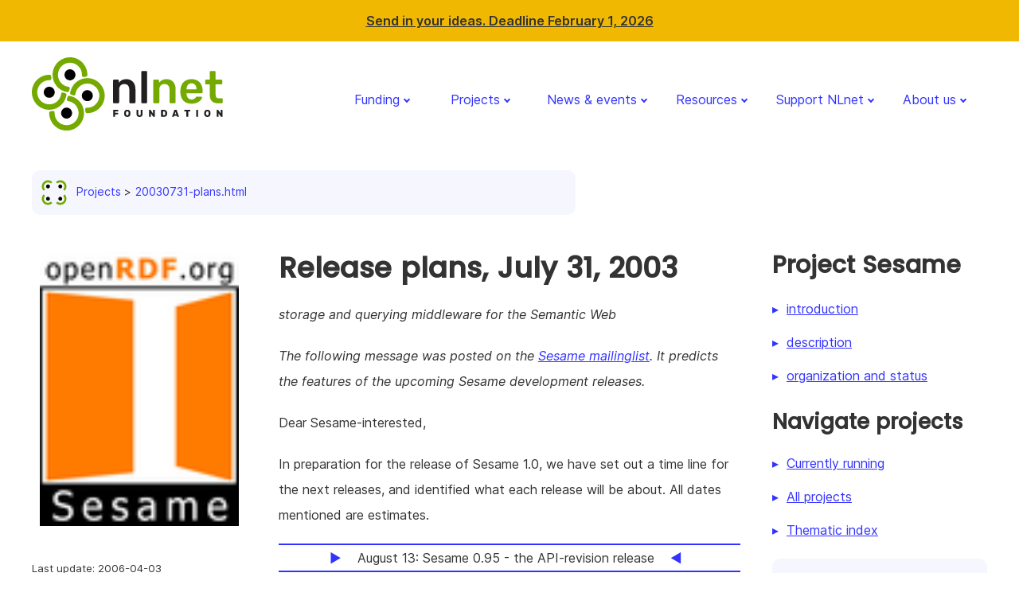

--- FILE ---
content_type: text/html
request_url: https://nlnet.nl/project/sesame/20030731-plans.html
body_size: 3435
content:
<!DOCTYPE html>
<html xmlns="http://www.w3.org/1999/xhtml" xml:lang="en" lang="en">
  <head>
    <meta http-equiv="Content-Type" content="text/html; charset=UTF-8"/><meta charset="utf-8" /><meta http-equiv="X-UA-Compatible" content="IE=edge" /><meta name="viewport" content="width=device-width, initial-scale=1" /><meta name="theme-color" content="#ffffff" /><meta name="robots" content="index,follow" /><link rel="shortcut icon" href="/favicon.ico" /><link rel="icon" type="image/x-icon" href="/favicon.ico" /><link rel="stylesheet" type="text/css" href="/nlnet.css" media="screen, projection" /><link rel="alternate" type="application/atom+xml" title="NLnet News" href="/feed.atom" /><title>NLnet; Release plans, July 31, 2003</title>
  </head>
  <body class="support" id="topofpage">
    <div class="notice"><a href="#main" class="skip">To main content</a><div class="container">
        <div class="row">
          <div class="col12" id="call_banner"><strong><span><a href="/news/2025/20251201-call.html">Send in your ideas. Deadline February 1, 2026</a></span></strong><script>
  if (document.location.host !== "nlnet.nl") {
    const banner = document.getElementById('call_banner');
    const a = document.createElement("a");
    a.href = "https://nlnet.nl" + document.location.pathname;
    a.appendChild(document.createTextNode("compare"));
    a.style.float = "right";
    banner.appendChild(a);
  }
</script></div>
        </div>
      </div>
    </div>
    <nav id="nav_main">
      <div class="container" data-pagefind-body="">
        <div class="row">
          <div class="col12">
            <div class="flex wide_nav"><a href="/"><img src="/logo/banner.svg" alt="NLnet logo" class="header_logo" /></a><div id="main_menu"><label for="show-menu" class="show-menu"><span class="gg-menu"></span><span class="hide">Menu</span></label><input type="checkbox" id="show-menu" role="button" /><ul>
                  <li><a href="#">Funding</a><ul class="hidden">
                      <li><a href="/funding.html">Apply for funding</a></li>
                      <li><a href="/themes/">Theme funds</a></li>
                      <li><a href="/NGI0/">NGI Zero</a></li>
                      <li><a href="/NGI0/services/">Support services</a></li>
                    </ul>
                  </li>
                  <li><a href="#">Projects</a><ul class="hidden">
                      <li><a href="/project/index.html">All projects</a></li>
                      <li><a href="/project/current.html">Currently running</a></li>
                      <li><a href="/thema/">Thematic index</a></li>
                      <li><a href="/stories/">Stories</a></li>
                    </ul>
                  </li>
                  <li><a href="#">News &amp; events</a><ul class="hidden">
                      <li><a href="/news/">News</a></li>
                      <li><a href="/events/">Events</a></li>
                      <li><a href="/webinars/">Webinars</a></li>
                      <li><a href="/officehour/">Office Hour</a></li>
                      <li><a href="https://podcast.nlnet.nl/@NGIZero">Podcast</a></li>
                      <li><a href="/tour-schedule/">NGI Zero Tour Schedule</a></li>
                      <li><a href="/speakerbureau/">Speaker Bureau</a></li>
                    </ul>
                  </li>
                  <li><a href="#">Resources</a><ul class="hidden">
                      <li><a href="/NGI0/bestpractices/">Best practices</a></li>
                      <li><a href="/pres/">Presentations</a></li>
                      <li><a href="/hex/">Hex stickers</a></li>
                    </ul>
                  </li>
                  <li><a href="#">Support NLnet</a><ul class="hidden">
                      <li><a href="/donating/">Financial contribution</a></li>
                      <li><a href="/help/">Join the OIN</a></li>
                    </ul>
                  </li>
                  <li><a href="#">About us</a><ul class="hidden">
                      <li><a href="/foundation/">Foundation</a></li>
                      <li><a href="/people/">People</a></li>
                      <li><a href="/press/">Press</a></li>
                      <li><a href="/foundation/media-coverage/">In the media</a></li>
                      <li><a href="/contact/">Contact</a></li>
                    </ul>
                  </li>
                </ul>
              </div>
            </div>
            <!-- <div class="mobile_nav">
            <details>
              <summary class="flex">
                <a href="/">
                  <img src="/logo/banner.svg" alt="NLnet logo" class="{$logo_class}"/>
                </a>
                <div>
                  <img src="/image/veganburger.svg" alt="menu"/>
                </div>
              </summary>
              {$topnav}
            </details>
          </div> -->
          </div>
        </div>
        <div class="row">
          <div class="col7">
            <ul class="breadcrumb">
              <li><a href="/project/"><img src="/image/ic_projects.svg" alt="icon" />Projects</a></li>
              <li><a href="/project/sesame/20030731-plans.html">20030731-plans.html</a></li>
            </ul>
          </div>
        </div>
      </div>
    </nav>
    <div class="container" data-pagefind-body="">
      <div class="row">
        <div class="col3 reorder1">
          <div class="box marge bg_rounded"><a href="http://www.openrdf.org"><img src="/project/sesame/openrdf.png" alt="logo" class="width-constrained" data-pagefind-meta="image[src]" /></a></div>
          <div></div>
          <p><small>Last update: 2006-04-03</small></p>
          <!-- disabled for now
  <div class='box marge bg_grey rounded'><strong>Next project:</strong><br />&gt;
             $next_project
            </div>  -->
        </div>
        <div class="col6" id="maincolumn">
          <h1 class="column_heading">Release plans, July 31, 2003</h1>
          <p><em>storage and querying middleware for the Semantic Web</em></p>
          <p><em>The following message was posted on the <a href="https://lists.sourceforge.net/lists/listinfo/sesame-interest">Sesame mailinglist</a>. It predicts the features of the upcoming Sesame development releases.</em></p>
          <p>Dear Sesame-interested,</p>
          <p>In preparation for the release of Sesame 1.0, we have set out a time line for the next releases, and identified what each release will be about. All dates mentioned are estimates.</p>
          <dl>
            <dt>August 13: Sesame 0.95 - the API-revision release</dt>
            <dd>
              <p>Main features of this release:<ul class="pointer">
                  <li>Revision of the RDF model classes<br /> This revision will better reflect the current understanding of the RDF datamodel, including an explicit distinction between BNodes and URIs.</li>
                  <li>Revision of the SAIL API<br /> The SAIL API is being revised in a number of ways, making it more usable, faster, more stable, and more generically applicable. Full details available in the Sesame-devel mailinglist archive or upon request.</li>
                  <li>Custom inferencer<br /> Developed by OntoText, an inferencer that allows the user to specify his own entailment rules. This enables domain-specific inferencing, as well as partial support for OWL Lite.</li>
                  <li>RDF Model Theory Inferencer for in-memory Sail</li>
                  <li>Implementation of database query-forwarding in RDBMS Sail<br /> Query forwarding allows significant performance gains in query evaluation. Significant meaning anything between 100%-400%.</li>
                  <li>Removal of deprecated SQL92Sail from codebase<br /> Since release 0.8 the SQL92Sail has been made obsolete by the RDBMS Sail. The SQL92Sail code will be removed from Sesame.</li>
                </ul>
              </p>
            </dd>
            <dt>August 20: RIO - Sesame Parser Release</dt>
            <dd>
              <p>RIO (RDF I/O) is Sesame's own RDF parser/writer package. Since release 0.7 this has already been the default parser, and now we are releasing it as a seperate software package to be used independently of Sesame.</p>
            </dd>
            <dt>September 10: Sesame 0.96 - the SeRQL release</dt>
            <dd>
              <p>Main features of this release:<ul class="pointer">
                  <li>SeRQL: optional path expressions<br /> With optional path expressions it becomes possible to query for property values that may not always have a defined value for certain instances.</li>
                  <li>SeRQL: RDF Schema support<br /> Several RDF Schema primitives will be explicitly supported by functions.</li>
                  <li>SeRQL: several improvements in expressiveness and syntax: nested queries and RDF syntax for queries.</li>
                </ul>
              </p>
            </dd>
            <dt>October 1: Sesame 0.97 - the integration release</dt>
            <dd>
              <p>
                <ul class="pointer">
                  <li>Revision of the communication protocols</li>
                  <li>Client API that is transparent w.r.t. the protocol being used<br /> The revised client API will allow transparent access to Sesame from client code. Developers can easily switch between HTTP, SOAP, RMI, or direct use of Sesame as a library. The API will also be more expressive, allowing direct access to SAIL methods.</li>
                  <li>Extended functionality for in-memory RDF model manipulation</li>
                  <li>Finalized user &amp; developer documentation</li>
                </ul>
              </p>
            </dd>
            <dt>October 10-30: Sesame 1.0 RC1..n</dt>
            <dd>
              <ul class="pointer">
                <li>Extensive testing and bugfixing</li>
              </ul>
            </dd>
            <dt>October 30: Sesame 1.0</dt>
            <dd>
              <ul class="pointer">
                <li>All APIs stable</li>
              </ul>
            </dd>
          </dl>
          <p>As always, we welcome your comments and/or questions.<br /> <a href="mailto:jeen.broekstra@aidministrator.nl">Jeen</a></p>
        </div>
        <div class="col3 reorder2">
          <div>
            <div>
              <h2>Project Sesame</h2>
              <ul class="pointer">
                <li><a href="/project/sesame/">introduction</a></li>
                <li><a href="/project/sesame/description.html">description</a></li>
                <li><a href="/project/sesame/how.html">organization and status</a></li>
              </ul>
            </div>
            <h3>Navigate projects</h3>
            <ul class="pointer">
              <li><a href="/project/current.html">Currently running</a></li>
              <li><a href="/project/index.html">All projects</a></li>
              <li><a href="/thema/index.html">Thematic index</a></li>
            </ul>
          </div>
          <div class="part">
            <h3>Search</h3>
            <form onsubmit="/js/searchbutton.js" method="get" accept-charset="UTF-8" action="/search/static.html" class="sitesearch"><input id="searsia-input" type="text" name="q" class="form-control" value="" autocomplete="off" /><label for="searsia-input"><span class="hide">Search</span></label><input type="submit" id="searsiasubmit" name="submit" value="Search" /><label for="searsiasubmit"><span class="hide">Submit search</span></label></form>
          </div>
        </div>
      </div>
    </div>
    <footer>
      <div class="container">
        <div class="row">
          <div class="col3"><strong>NLnet</strong><ul class="menu">
              <li><a href="/foundation/">Foundation</a></li>
              <li><a href="/people/">People</a></li>
              <li><a href="/press/">Press</a></li>
              <li><a href="/foundation/media-coverage/">In the media</a></li>
              <li><a href="/contact/">Contact</a></li>
              <li><a href="/privacy/">Privacy statement</a></li>
            </ul>
          </div>
          <div class="col3"><strong>News &amp; events</strong><ul class="menu">
              <li><a href="/news/">News</a></li>
              <li><a href="/events/">Events</a></li>
              <li><a href="/webinars/">Webinars</a></li>
              <li><a href="/officehour/">Office Hour</a></li>
              <li><a href="/tour-schedule/">NGI Zero Tour Schedule</a></li>
              <li><a href="/speakerbureau/">Speaker Bureau</a></li>
            </ul>
          </div>
          <div class="col3"><strong>Connect with us</strong><ul class="menu">
              <li><a href="https://social.nlnet.nl/@nlnet" rel="me">Fediverse: NLnet</a></li>
              <li><a href="https://mastodon.xyz/@NGIZero" rel="me">Fediverse: NGI Zero</a></li>
              <li><a href="https://podcast.nlnet.nl/@NGIZero/">Our podcast</a></li>
              <li><a href="https://vc.ngi-0.eu/rooms/ahq-y96-uhs-jka/public_recordings">Our webinars</a></li>
              <li><a href="/feed.atom">RSS feed</a></li>
            </ul>
          </div>
          <div class="col3"><strong>Site search</strong><p></p>
            <form onsubmit="/js/searchbutton.js" method="get" accept-charset="UTF-8" action="/search/static.html" class="sitesearch"><input id="searsia-input" type="text" name="q" class="form-control" value="" autocomplete="off" /><label for="searsia-input"><span class="hide">Search</span></label><input type="submit" id="searsiasubmit" name="submit" value="Search" /><label for="searsiasubmit"><span class="hide">Submit search</span></label></form>
          </div>
        </div>
        <div class="row">
          <div class="col3"><strong>Funding</strong><ul class="menu">
              <li><a href="/propose/">Open calls</a></li>
              <li><a href="/themes/">Theme funds</a></li>
              <li><a href="/NGI0/">NGI Zero</a></li>
              <li><a href="/NGI0/services/">Support services</a></li>
            </ul>
          </div>
          <div class="col3"><strong>Projects</strong><ul class="menu">
              <li><a href="/project/">All projects</a></li>
              <li><a href="/project/current.html">Currently running</a></li>
              <li><a href="/thema/">Thematic index</a></li>
              <li><a href="/stories/">Stories</a></li>
            </ul>
          </div>
          <div class="col3"><strong>Newsletters</strong><ul class="menu">
              <li><a href="https://lists.nlnet.nl/mailman3/lists/newsletter.lists.nlnet.nl/">NLnet newsletter</a></li>
              <li><a href="https://lists.ngi-0.eu/subscribe/ngizero-newsletter">NGI Zero newsletter (subscribe)</a></li>
              <li><a href="https://lists.ngi-0.eu/rss/latest_arc/ngizero-newsletter?count=20">NGI Zero newsletter (RSS)</a></li>
            </ul>
          </div>
          <div class="col3"><strong>Support NLnet</strong><ul class="menu">
              <li><a href="/donating/">Financial contribution</a></li>
              <li><a href="/help/">Join the Open Invention Network</a></li>
            </ul>
          </div>
        </div>
      </div>
    </footer>
  </body>
</html>